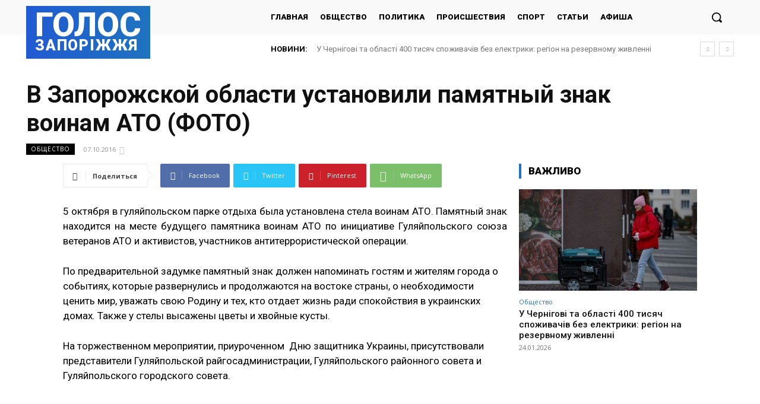

--- FILE ---
content_type: text/html; charset=UTF-8
request_url: https://golos.zp.ua/wp-admin/admin-ajax.php?td_theme_name=Newspaper&v=12.6.2
body_size: -152
content:
{"33900":253}

--- FILE ---
content_type: text/html; charset=utf-8
request_url: https://www.google.com/recaptcha/api2/aframe
body_size: 266
content:
<!DOCTYPE HTML><html><head><meta http-equiv="content-type" content="text/html; charset=UTF-8"></head><body><script nonce="Aw0lreCfApUMgY-F7ATbMg">/** Anti-fraud and anti-abuse applications only. See google.com/recaptcha */ try{var clients={'sodar':'https://pagead2.googlesyndication.com/pagead/sodar?'};window.addEventListener("message",function(a){try{if(a.source===window.parent){var b=JSON.parse(a.data);var c=clients[b['id']];if(c){var d=document.createElement('img');d.src=c+b['params']+'&rc='+(localStorage.getItem("rc::a")?sessionStorage.getItem("rc::b"):"");window.document.body.appendChild(d);sessionStorage.setItem("rc::e",parseInt(sessionStorage.getItem("rc::e")||0)+1);localStorage.setItem("rc::h",'1769252031476');}}}catch(b){}});window.parent.postMessage("_grecaptcha_ready", "*");}catch(b){}</script></body></html>